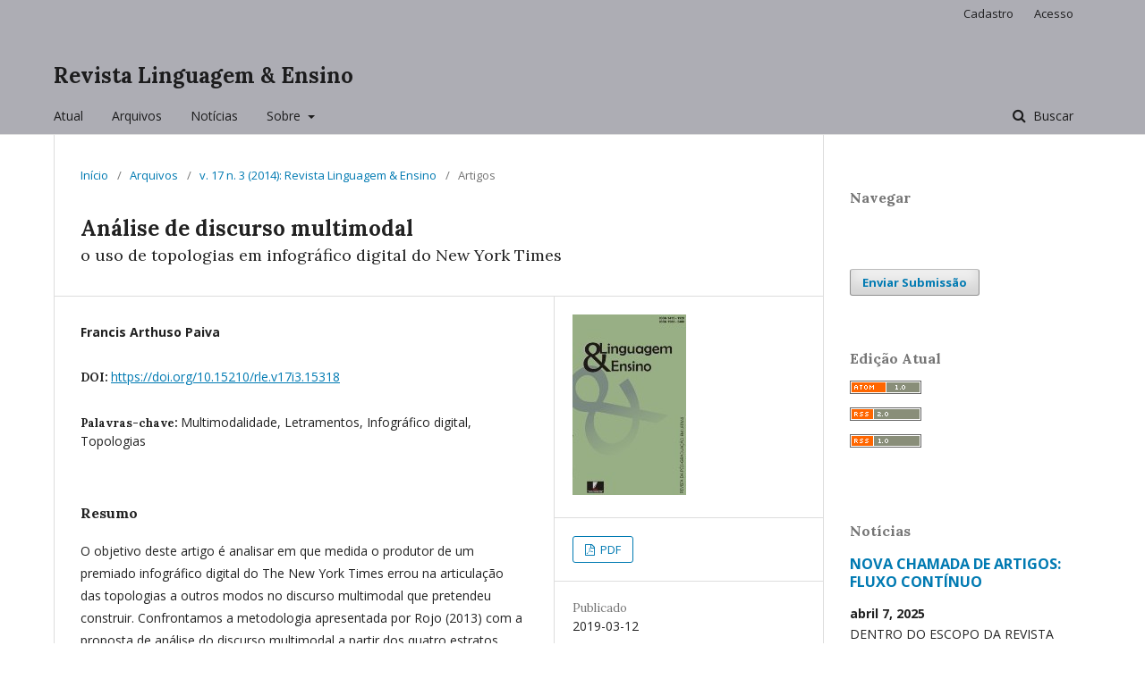

--- FILE ---
content_type: text/html; charset=utf-8
request_url: https://periodicos.ufpel.edu.br/index.php/rle/article/view/15318
body_size: 6071
content:
	<!DOCTYPE html>
<html lang="pt-BR" xml:lang="pt-BR">
<head>
	<meta charset="utf-8">
	<meta name="viewport" content="width=device-width, initial-scale=1.0">
	<title>
		Análise de discurso multimodal
							| Revista Linguagem & Ensino
			</title>

	
<meta name="generator" content="Open Journal Systems 3.1.2.4">
<meta name="gs_meta_revision" content="1.1"/>
<meta name="citation_journal_title" content="Revista Linguagem &amp; Ensino"/>
<meta name="citation_journal_abbrev" content="1"/>
<meta name="citation_issn" content="1983-2400"/> 
<meta name="citation_author" content="Francis Arthuso Paiva"/>
<meta name="citation_title" content="Análise de discurso multimodal: "/>
<meta name="citation_date" content="2014"/>
<meta name="citation_volume" content="17"/>
<meta name="citation_issue" content="3"/>
<meta name="citation_firstpage" content="879"/>
<meta name="citation_lastpage" content="900"/>
<meta name="citation_doi" content="10.15210/rle.v17i3.15318"/>
<meta name="citation_abstract_html_url" content="https://periodicos.ufpel.edu.br/index.php/rle/article/view/15318"/>
<meta name="citation_keywords" xml:lang="pt" content="Multimodalidade"/>
<meta name="citation_keywords" xml:lang="pt" content="Letramentos"/>
<meta name="citation_keywords" xml:lang="pt" content="Infográfico digital"/>
<meta name="citation_keywords" xml:lang="pt" content="Topologias"/>
<meta name="citation_pdf_url" content="https://periodicos.ufpel.edu.br/index.php/rle/article/download/15318/9506"/>
<link rel="schema.DC" href="http://purl.org/dc/elements/1.1/" />
<meta name="DC.Creator.PersonalName" content="Francis Arthuso Paiva"/>
<meta name="DC.Date.created" scheme="ISO8601" content="2019-03-12"/>
<meta name="DC.Date.dateSubmitted" scheme="ISO8601" content="2019-03-12"/>
<meta name="DC.Date.issued" scheme="ISO8601" content="2019-03-12"/>
<meta name="DC.Date.modified" scheme="ISO8601" content="2019-03-12"/>
<meta name="DC.Description" xml:lang="es" content=""/>
<meta name="DC.Description" xml:lang="es" content=""/>
<meta name="DC.Description" xml:lang="fr" content=""/>
<meta name="DC.Description" xml:lang="de" content=""/>
<meta name="DC.Description" xml:lang="en" content="The aim of this paper is to analyze what extent the producer of a winning digital infographic from The New York Times erred in articulating the topologies to other modes in the multimodal discourse that aimed to build. We confronted the methodology presented by Rojo (2013) with the multimodal discourse analysis from the four stratums discourse proposed, design, production and distribution by Kress and van Leeuwen (2001), which was our methodological choice. The analysis pointed to flaws in the stratum of production at the time of arranging topologies with the timeline, modes selected in design stratum. This failure was influenced by other stratums, especially the knowledge orientation discourse that this infographic performed on a multimedia literacy."/>
<meta name="DC.Description" xml:lang="pt" content="O objetivo deste artigo é analisar em que medida o produtor de um premiado infográfico digital do The New York Times errou na articulação das topologias a outros modos no discurso multimodal que pretendeu construir. Confrontamos a metodologia apresentada por Rojo (2013) com a proposta de análise do discurso multimodal a partir dos quatro estratos propostos discurso, design, produção e distribuição de Kress e van Leeuwen (2001), que foi nossa opção metodológica. A análise apontou para falhas no estrato da produção no momento de articular as topologias com a linha do tempo, modos selecionados no estrato do design. Essa falha foi influenciada por outros estratos, sobretudo, o do discurso de orientação ao conhecimento que esse infográfico realizava em um letramento multimidiático."/>
<meta name="DC.Format" scheme="IMT" content="application/pdf"/>
<meta name="DC.Identifier" content="15318"/>
<meta name="DC.Identifier.pageNumber" content="879-900"/>
<meta name="DC.Identifier.DOI" content="10.15210/rle.v17i3.15318"/>
<meta name="DC.Identifier.URI" content="https://periodicos.ufpel.edu.br/index.php/rle/article/view/15318"/>
<meta name="DC.Language" scheme="ISO639-1" content="pt"/>
<meta name="DC.Rights" content="Copyright (c) 2019 Francis Arthuso Paiva"/>
<meta name="DC.Rights" content=""/>
<meta name="DC.Source" content="Revista Linguagem &amp; Ensino"/>
<meta name="DC.Source.ISSN" content="1983-2400"/>
<meta name="DC.Source.Issue" content="3"/>
<meta name="DC.Source.Volume" content="17"/>
<meta name="DC.Source.URI" content="https://periodicos.ufpel.edu.br/index.php/rle"/>
<meta name="DC.Subject" xml:lang="pt" content="Multimodalidade"/>
<meta name="DC.Subject" xml:lang="pt" content="Letramentos"/>
<meta name="DC.Subject" xml:lang="pt" content="Infográfico digital"/>
<meta name="DC.Subject" xml:lang="pt" content="Topologias"/>
<meta name="DC.Title" content="Análise de discurso multimodal: "/>
<meta name="DC.Title.Alternative" xml:lang="de" content=""/>
<meta name="DC.Title.Alternative" xml:lang="es" content=""/>
<meta name="DC.Title.Alternative" xml:lang="es" content=""/>
<meta name="DC.Title.Alternative" xml:lang="fr" content=""/>
<meta name="DC.Title.Alternative" xml:lang="en" content="Multimodal discourse analysis: use of topologies in digital infographic the New York Times"/>
<meta name="DC.Type" content="Text.Serial.Journal"/>
<meta name="DC.Type.articleType" content="Artigos"/>
	<link rel="stylesheet" href="https://periodicos.ufpel.edu.br/index.php/rle/$$$call$$$/page/page/css?name=stylesheet" type="text/css" /><link rel="stylesheet" href="//fonts.googleapis.com/css?family=Lora:400,400i,700,700i|Open+Sans:400,400i,700,700i" type="text/css" /><link rel="stylesheet" href="https://cdnjs.cloudflare.com/ajax/libs/font-awesome/4.7.0/css/font-awesome.css?v=3.1.2.4" type="text/css" /><link rel="stylesheet" href="https://periodicos.ufpel.edu.br/plugins/generic/orcidProfile/css/orcidProfile.css?v=3.1.2.4" type="text/css" /><link rel="stylesheet" href="https://periodicos.ufpel.edu.br/public/site/sitestyle.css?v=3.1.2.4" type="text/css" />
</head>
<body class="pkp_page_article pkp_op_view" dir="ltr">

	<div class="cmp_skip_to_content">
		<a href="#pkp_content_main">Ir para o conteúdo principal</a>
		<a href="#pkp_content_nav">Ir para o menu de navegação principal</a>
		<a href="#pkp_content_footer">Ir pro rodapé</a>
	</div>
	<div class="pkp_structure_page">

				<header class="pkp_structure_head" id="headerNavigationContainer" role="banner">
			<div class="pkp_head_wrapper">

				<div class="pkp_site_name_wrapper">
																<div class="pkp_site_name">
																								<a href="															https://periodicos.ufpel.edu.br/index.php/rle/index
													" class="is_text">Revista Linguagem & Ensino</a>
																	</div>
									</div>

								
									<nav class="pkp_navigation_primary_row" aria-label="Navegação no Site">
						<div class="pkp_navigation_primary_wrapper">
																				<ul id="navigationPrimary" class="pkp_navigation_primary pkp_nav_list">
								<li class="">
				<a href="https://periodicos.ufpel.edu.br/index.php/rle/issue/current">
					Atual
				</a>
							</li>
								<li class="">
				<a href="https://periodicos.ufpel.edu.br/index.php/rle/issue/archive">
					Arquivos
				</a>
							</li>
								<li class="">
				<a href="https://periodicos.ufpel.edu.br/index.php/rle/announcement">
					Notícias
				</a>
							</li>
								<li class="">
				<a href="https://periodicos.ufpel.edu.br/index.php/rle/about">
					Sobre
				</a>
									<ul>
																					<li class="">
									<a href="https://periodicos.ufpel.edu.br/index.php/rle/about">
										Sobre a Revista
									</a>
								</li>
																												<li class="">
									<a href="https://periodicos.ufpel.edu.br/index.php/rle/about/submissions">
										Submissões
									</a>
								</li>
																												<li class="">
									<a href="https://periodicos.ufpel.edu.br/index.php/rle/about/editorialTeam">
										Equipe Editorial
									</a>
								</li>
																												<li class="">
									<a href="https://periodicos.ufpel.edu.br/index.php/rle/about/privacy">
										Declaração de Privacidade
									</a>
								</li>
																												<li class="">
									<a href="https://periodicos.ufpel.edu.br/index.php/rle/about/contact">
										Contato
									</a>
								</li>
																		</ul>
							</li>
			</ul>

				

																										
	<form class="pkp_search" action="https://periodicos.ufpel.edu.br/index.php/rle/search/search" method="get" role="search">
		<input type="hidden" name="csrfToken" value="0c92a2b6661618ea6920084ac5db59c9">
				
			<input name="query" value="" type="text" aria-label="Termo de Busca">
		

		<button type="submit">
			Buscar
		</button>
		<div class="search_controls" aria-hidden="true">
			<a href="https://periodicos.ufpel.edu.br/index.php/rle/search/search" class="headerSearchPrompt search_prompt" aria-hidden="true">
				Buscar
			</a>
			<a href="#" class="search_cancel headerSearchCancel" aria-hidden="true"></a>
			<span class="search_loading" aria-hidden="true"></span>
		</div>
	</form>
													</div>
					</nav>
								
				<nav class="pkp_navigation_user_wrapper" id="navigationUserWrapper" aria-label="Navegação do Usuário">
						<ul id="navigationUser" class="pkp_navigation_user pkp_nav_list">
								<li class="profile">
				<a href="https://periodicos.ufpel.edu.br/index.php/rle/user/register">
					Cadastro
				</a>
							</li>
								<li class="profile">
				<a href="https://periodicos.ufpel.edu.br/index.php/rle/login">
					Acesso
				</a>
							</li>
										</ul>

				</nav>
			</div><!-- .pkp_head_wrapper -->
		</header><!-- .pkp_structure_head -->

						<div class="pkp_structure_content has_sidebar">
			<div id="pkp_content_main" class="pkp_structure_main" role="main">

<div class="page page_article">
			<nav class="cmp_breadcrumbs" role="navigation" aria-label="Você está aqui:">
	<ol>
		<li>
			<a href="https://periodicos.ufpel.edu.br/index.php/rle/index">
				Início
			</a>
			<span class="separator">/</span>
		</li>
		<li>
			<a href="https://periodicos.ufpel.edu.br/index.php/rle/issue/archive">
				Arquivos
			</a>
			<span class="separator">/</span>
		</li>
		<li>
			<a href="https://periodicos.ufpel.edu.br/index.php/rle/issue/view/817">
				v. 17 n. 3 (2014): Revista Linguagem & Ensino
			</a>
			<span class="separator">/</span>
		</li>
		<li class="current" aria-current="page">
			<span aria-current="page">
									Artigos
							</span>
		</li>
	</ol>
</nav>
	
		<article class="obj_article_details">
	<h1 class="page_title">
		Análise de discurso multimodal
	</h1>

			<h2 class="subtitle">
			o uso de topologias em infográfico digital do New York Times
		</h2>
	
	<div class="row">
		<div class="main_entry">

							<ul class="item authors">
											<li>
							<span class="name">
								Francis Arthuso Paiva
							</span>
																				</li>
									</ul>
			
																												<div class="item doi">
						<span class="label">
														DOI:
						</span>
						<span class="value">
							<a href="https://doi.org/10.15210/rle.v17i3.15318">
								https://doi.org/10.15210/rle.v17i3.15318
							</a>
						</span>
					</div>
							
									<div class="item keywords">
				<span class="label">
										Palavras-chave:
				</span>
				<span class="value">
																		Multimodalidade, 													Letramentos, 													Infográfico digital, 													Topologias															</span>
			</div>
			
										<div class="item abstract">
					<h3 class="label">Resumo</h3>
					<p>O objetivo deste artigo é analisar em que medida o produtor de um premiado infográfico digital do The New York Times errou na articulação das topologias a outros modos no discurso multimodal que pretendeu construir. Confrontamos a metodologia apresentada por Rojo (2013) com a proposta de análise do discurso multimodal a partir dos quatro estratos propostos discurso, design, produção e distribuição de Kress e van Leeuwen (2001), que foi nossa opção metodológica. A análise apontou para falhas no estrato da produção no momento de articular as topologias com a linha do tempo, modos selecionados no estrato do design. Essa falha foi influenciada por outros estratos, sobretudo, o do discurso de orientação ao conhecimento que esse infográfico realizava em um letramento multimidiático.</p>
				</div>
			
			<div class="item downloads_chart">
	<h3 class="label">
		Downloads
	</h3>
	<div class="value">
		<canvas class="usageStatsGraph" data-object-type="PublishedArticle" data-object-id="15318"></canvas>
		<div class="usageStatsUnavailable" data-object-type="PublishedArticle" data-object-id="15318">
			Não há dados estatísticos.
		</div>
	</div>
</div>


																			
						
		</div><!-- .main_entry -->

		<div class="entry_details">

										<div class="item cover_image">
					<div class="sub_item">
													<a href="https://periodicos.ufpel.edu.br/index.php/rle/issue/view/817">
								<img src="https://periodicos.ufpel.edu.br/public/journals/60/cover_issue_817_pt_BR.jpg">
							</a>
											</div>
				</div>
			
										<div class="item galleys">
					<ul class="value galleys_links">
													<li>
								
	
		

<a class="obj_galley_link pdf" href="https://periodicos.ufpel.edu.br/index.php/rle/article/view/15318/9506">

		
	PDF

	</a>
							</li>
											</ul>
				</div>
						
							<div class="item published">
					<div class="label">
						Publicado
					</div>
					<div class="value">
						2019-03-12
					</div>
				</div>
			
										<div class="item citation">
					<div class="sub_item citation_display">
						<div class="label">
							Como Citar
						</div>
						<div class="value">
							<div id="citationOutput" role="region" aria-live="polite">
								<div class="csl-bib-body">
  <div class="csl-entry">Arthuso Paiva, F. (2019). Análise de discurso multimodal: o uso de topologias em infográfico digital do New York Times. <i>Revista Linguagem &amp; Ensino</i>, <i>17</i>(3), 879-900. https://doi.org/10.15210/rle.v17i3.15318</div>
</div>
							</div>
							<div class="citation_formats">
								<button class="cmp_button citation_formats_button" aria-controls="cslCitationFormats" aria-expanded="false" data-csl-dropdown="true">
									Fomatos de Citação
								</button>
								<div id="cslCitationFormats" class="citation_formats_list" aria-hidden="true">
									<ul class="citation_formats_styles">
																					<li>
												<a
													aria-controls="citationOutput"
													href="https://periodicos.ufpel.edu.br/index.php/rle/citationstylelanguage/get/acm-sig-proceedings?submissionId=15318"
													data-load-citation
													data-json-href="https://periodicos.ufpel.edu.br/index.php/rle/citationstylelanguage/get/acm-sig-proceedings?submissionId=15318&amp;return=json"
												>
													ACM
												</a>
											</li>
																					<li>
												<a
													aria-controls="citationOutput"
													href="https://periodicos.ufpel.edu.br/index.php/rle/citationstylelanguage/get/acs-nano?submissionId=15318"
													data-load-citation
													data-json-href="https://periodicos.ufpel.edu.br/index.php/rle/citationstylelanguage/get/acs-nano?submissionId=15318&amp;return=json"
												>
													ACS
												</a>
											</li>
																					<li>
												<a
													aria-controls="citationOutput"
													href="https://periodicos.ufpel.edu.br/index.php/rle/citationstylelanguage/get/apa?submissionId=15318"
													data-load-citation
													data-json-href="https://periodicos.ufpel.edu.br/index.php/rle/citationstylelanguage/get/apa?submissionId=15318&amp;return=json"
												>
													APA
												</a>
											</li>
																					<li>
												<a
													aria-controls="citationOutput"
													href="https://periodicos.ufpel.edu.br/index.php/rle/citationstylelanguage/get/associacao-brasileira-de-normas-tecnicas?submissionId=15318"
													data-load-citation
													data-json-href="https://periodicos.ufpel.edu.br/index.php/rle/citationstylelanguage/get/associacao-brasileira-de-normas-tecnicas?submissionId=15318&amp;return=json"
												>
													ABNT
												</a>
											</li>
																					<li>
												<a
													aria-controls="citationOutput"
													href="https://periodicos.ufpel.edu.br/index.php/rle/citationstylelanguage/get/chicago-author-date?submissionId=15318"
													data-load-citation
													data-json-href="https://periodicos.ufpel.edu.br/index.php/rle/citationstylelanguage/get/chicago-author-date?submissionId=15318&amp;return=json"
												>
													Chicago
												</a>
											</li>
																					<li>
												<a
													aria-controls="citationOutput"
													href="https://periodicos.ufpel.edu.br/index.php/rle/citationstylelanguage/get/harvard-cite-them-right?submissionId=15318"
													data-load-citation
													data-json-href="https://periodicos.ufpel.edu.br/index.php/rle/citationstylelanguage/get/harvard-cite-them-right?submissionId=15318&amp;return=json"
												>
													Harvard
												</a>
											</li>
																					<li>
												<a
													aria-controls="citationOutput"
													href="https://periodicos.ufpel.edu.br/index.php/rle/citationstylelanguage/get/ieee?submissionId=15318"
													data-load-citation
													data-json-href="https://periodicos.ufpel.edu.br/index.php/rle/citationstylelanguage/get/ieee?submissionId=15318&amp;return=json"
												>
													IEEE
												</a>
											</li>
																					<li>
												<a
													aria-controls="citationOutput"
													href="https://periodicos.ufpel.edu.br/index.php/rle/citationstylelanguage/get/modern-language-association?submissionId=15318"
													data-load-citation
													data-json-href="https://periodicos.ufpel.edu.br/index.php/rle/citationstylelanguage/get/modern-language-association?submissionId=15318&amp;return=json"
												>
													MLA
												</a>
											</li>
																					<li>
												<a
													aria-controls="citationOutput"
													href="https://periodicos.ufpel.edu.br/index.php/rle/citationstylelanguage/get/turabian-fullnote-bibliography?submissionId=15318"
													data-load-citation
													data-json-href="https://periodicos.ufpel.edu.br/index.php/rle/citationstylelanguage/get/turabian-fullnote-bibliography?submissionId=15318&amp;return=json"
												>
													Turabian
												</a>
											</li>
																					<li>
												<a
													aria-controls="citationOutput"
													href="https://periodicos.ufpel.edu.br/index.php/rle/citationstylelanguage/get/vancouver?submissionId=15318"
													data-load-citation
													data-json-href="https://periodicos.ufpel.edu.br/index.php/rle/citationstylelanguage/get/vancouver?submissionId=15318&amp;return=json"
												>
													Vancouver
												</a>
											</li>
																			</ul>
																			<div class="label">
											Baixar Citação
										</div>
										<ul class="citation_formats_styles">
																							<li>
													<a href="https://periodicos.ufpel.edu.br/index.php/rle/citationstylelanguage/download/ris?submissionId=15318">
														<span class="fa fa-download"></span>
														Endnote/Zotero/Mendeley (RIS)
													</a>
												</li>
																							<li>
													<a href="https://periodicos.ufpel.edu.br/index.php/rle/citationstylelanguage/download/bibtex?submissionId=15318">
														<span class="fa fa-download"></span>
														BibTeX
													</a>
												</li>
																					</ul>
																	</div>
							</div>
						</div>
					</div>
				</div>
			
						<div class="item issue">
				<div class="sub_item">
					<div class="label">
						Edição
					</div>
					<div class="value">
						<a class="title" href="https://periodicos.ufpel.edu.br/index.php/rle/issue/view/817">
							v. 17 n. 3 (2014): Revista Linguagem & Ensino
						</a>
					</div>
				</div>

									<div class="sub_item">
						<div class="label">
							Seção
						</div>
						<div class="value">
							Artigos
						</div>
					</div>
							</div>

															
										<div class="item copyright">
										<span>Autores que publicam nesta revista concordam com os seguintes termos: Autores mantêm os direitos autorais e concedem à revista o direito de primeira publicação, com o trabalho simultaneamente licenciado sob a Licença Creative Commons Attribution (<a href="http://creativecommons.org/licenses/by-nc-nd/2.5/br/">BY-NC-ND 2.5 BR</a>) que permite o compartilhamento do trabalho com reconhecimento da autoria e publicação inicial nesta revista. Autores têm autorização para assumir contratos adicionais separadamente, para distribuição não-exclusiva da versão do trabalho publicada nesta revista (ex.: publicar em repositório institucional ou como capítulo de livro), com reconhecimento de autoria e publicação inicial nesta revista. Autores têm permissão e são estimulados a publicar e distribuir seu trabalho online (ex.: em repositórios institucionais ou na sua página pessoal) a qualquer ponto antes ou durante o processo editorial, já que isso pode gerar alterações produtivas, bem como aumentar o impacto e a citação do trabalho publicado (Veja O Efeito do Acesso Livre).</span>
				</div>
			
			

		</div><!-- .entry_details -->
	</div><!-- .row -->

</article>

	

</div><!-- .page -->

	</div><!-- pkp_structure_main -->

									<div class="pkp_structure_sidebar left" role="complementary" aria-label="Barra lateral">
				<div class="pkp_block block_browse">
	<span class="title">
		Navegar
	</span>

	<nav class="content" role="navigation" aria-label="Navegar">
		<ul>
					</ul>
	</nav>
</div><!-- .block_browse -->
<div class="pkp_block block_make_submission">
	<div class="content">
		<a class="block_make_submission_link" href="https://periodicos.ufpel.edu.br/index.php/rle/about/submissions">
			Enviar Submissão
		</a>
	</div>
</div>
<div class="pkp_block block_web_feed">
	<span class="title">Edição Atual</span>
	<div class="content">
		<ul>
			<li>
				<a href="https://periodicos.ufpel.edu.br/index.php/rle/gateway/plugin/WebFeedGatewayPlugin/atom">
					<img src="https://periodicos.ufpel.edu.br/lib/pkp/templates/images/atom.svg" alt="Logo Atom">
				</a>
			</li>
			<li>
				<a href="https://periodicos.ufpel.edu.br/index.php/rle/gateway/plugin/WebFeedGatewayPlugin/rss2">
					<img src="https://periodicos.ufpel.edu.br/lib/pkp/templates/images/rss20_logo.svg" alt="Logo RSS2">
				</a>
			</li>
			<li>
				<a href="https://periodicos.ufpel.edu.br/index.php/rle/gateway/plugin/WebFeedGatewayPlugin/rss">
					<img src="https://periodicos.ufpel.edu.br/lib/pkp/templates/images/rss10_logo.svg" alt="Logo RSS1">
				</a>
			</li>
		</ul>
	</div>
</div>
	<style type="text/css">
		.block_announcements_article:not(:last-child) {
			padding-bottom: 1.5em;
			border-bottom: 1px solid;

		}

		.block_announcements_article {
			text-align: left;
		}
	</style>
	<div class="pkp_block block_announcements">
		<h2 class="title">Notícias</h2>
		<div class="content">
							<article class="block_announcements_article">
					<h3 class="block_announcements_article_headline">
						<a href="https://periodicos.ufpel.edu.br/index.php/rle/announcement/view/689">
							NOVA CHAMADA DE ARTIGOS: FLUXO CONTÍNUO
						</a>
					</h3>
					<time class="block_announcements_article_date" datetime="2025-04-07">
						<strong>abril  7, 2025</strong>
					</time>
					<div class="block_announcements_article_content">
																			<p>DENTRO DO ESCOPO DA REVISTA </p>
<p> </p>
<p><img src="/public/site/images/nsilveira/Cover_(3)1.png" alt="Cover_(3)1.png"></p>
											</div>
				</article>
							<article class="block_announcements_article">
					<h3 class="block_announcements_article_headline">
						<a href="https://periodicos.ufpel.edu.br/index.php/rle/announcement/view/637">
							Submissões para a temática livre: PRAZO ENCERRADO.
						</a>
					</h3>
					<time class="block_announcements_article_date" datetime="2024-04-25">
						<strong>abril 25, 2024</strong>
					</time>
					<div class="block_announcements_article_content">
																			<p>Submissões para a temática livre: PRAZO ENCERRADO.</p>
<p>Comunicamos que não mais estamos recebendo novos artigos destinados à chamada livre no momento, dado que já temos o suficiente para o número atemático. </p>
											</div>
				</article>
					</div>
	</div>

			</div><!-- pkp_sidebar.left -->
			</div><!-- pkp_structure_content -->

<div id="pkp_content_footer" class="pkp_structure_footer_wrapper" role="contentinfo">

	<div class="pkp_structure_footer">

		
		<div class="pkp_brand_footer" role="complementary">
			<a href="https://periodicos.ufpel.edu.br/index.php/rle/about/aboutThisPublishingSystem">
				<img alt="Sobre este sistema de publicação" src="https://periodicos.ufpel.edu.br/templates/images/ojs_brand.png">
			</a>
		</div>
	</div>
</div><!-- pkp_structure_footer_wrapper -->

</div><!-- pkp_structure_page -->

<script src="//ajax.googleapis.com/ajax/libs/jquery/3.3.1/jquery.js?v=3.1.2.4" type="text/javascript"></script><script src="//ajax.googleapis.com/ajax/libs/jqueryui/1.12.0/jquery-ui.js?v=3.1.2.4" type="text/javascript"></script><script src="https://periodicos.ufpel.edu.br/lib/pkp/js/lib/jquery/plugins/jquery.tag-it.js?v=3.1.2.4" type="text/javascript"></script><script src="https://periodicos.ufpel.edu.br/plugins/themes/default/js/lib/popper/popper.js?v=3.1.2.4" type="text/javascript"></script><script src="https://periodicos.ufpel.edu.br/plugins/themes/default/js/lib/bootstrap/util.js?v=3.1.2.4" type="text/javascript"></script><script src="https://periodicos.ufpel.edu.br/plugins/themes/default/js/lib/bootstrap/dropdown.js?v=3.1.2.4" type="text/javascript"></script><script src="https://periodicos.ufpel.edu.br/plugins/themes/default/js/main.js?v=3.1.2.4" type="text/javascript"></script><script src="https://periodicos.ufpel.edu.br/plugins/generic/citationStyleLanguage/js/articleCitation.js?v=3.1.2.4" type="text/javascript"></script><script type="text/javascript">var pkpUsageStats = pkpUsageStats || {};pkpUsageStats.data = pkpUsageStats.data || {};pkpUsageStats.data.PublishedArticle = pkpUsageStats.data.PublishedArticle || {};pkpUsageStats.data.PublishedArticle[15318] = [];</script><script src="https://cdnjs.cloudflare.com/ajax/libs/Chart.js/2.0.1/Chart.js?v=3.1.2.4" type="text/javascript"></script><script type="text/javascript">var pkpUsageStats = pkpUsageStats || {};pkpUsageStats.locale = pkpUsageStats.locale || {};pkpUsageStats.locale.months = ["Jan","Fev","Mar","Abr","Mai","Jun","Jul","Ago","Set","Out","Nov","Dez"];pkpUsageStats.config = pkpUsageStats.config || {};pkpUsageStats.config.chartType = "bar";</script><script src="https://periodicos.ufpel.edu.br/plugins/generic/usageStats/js/UsageStatsFrontendHandler.js?v=3.1.2.4" type="text/javascript"></script>


</body>
</html>
